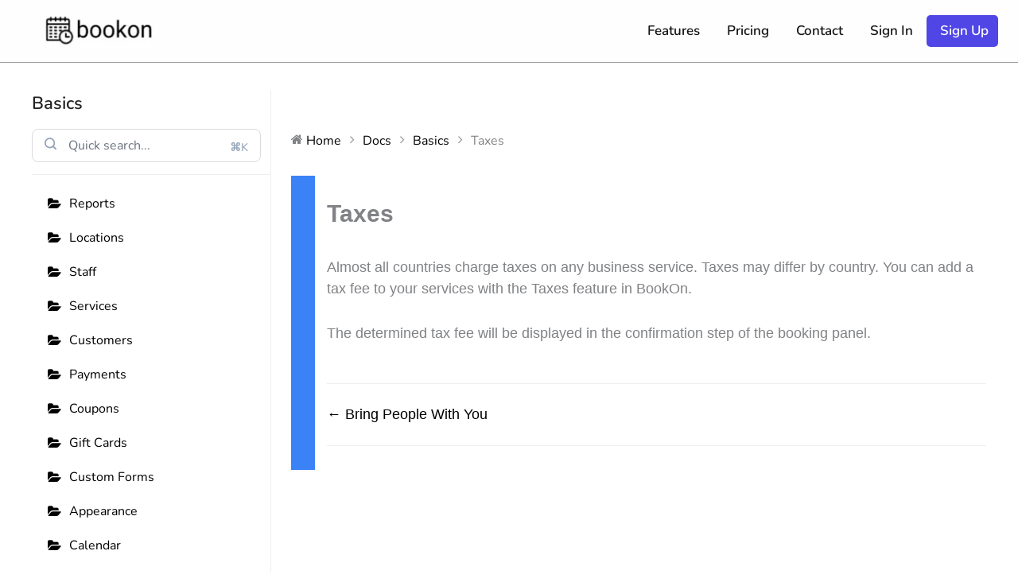

--- FILE ---
content_type: application/x-javascript
request_url: https://bookon.cloud/qugapig/assets/frontend/js/init.js?v=2.5.0
body_size: 966
content:
(function($)
{
    "use strict";

    $(document).ready(function()
    {

        bookneticHooks.addFilter('ajax_confirm' , function (params,booknetic)
        {
           if( booknetic.customFiles !== undefined )
           {
               for (let i = 0; i < booknetic.customFiles.length ; i++) {
                   params.append('custom_files[' + booknetic.customFiles[i].id + ']' , booknetic.customFiles[i].file);
               }
           }
           return params;
        });

        bookneticHooks.addAction( 'loaded_step_information', function( booknetic )
        {
            var booking_panel_js = booknetic.panel_js;

            booking_panel_js.find(".booknetic_custom_form .custom-forms-date-input").each(function()
            {
                $(this).attr('type', 'text').data('isdatepicker', true);

                booknetic.initDatepicker( $(this) );
            });

            booking_panel_js.find(".booknetic_custom_form .custom-input-select2").select2({
                theme: 'bootstrap',
                allowClear: true
            });

            booking_panel_js.on('click', '.booknetic_custom_form .remove_custom_file_btn', function()
            {
                var placeholder = $(this).data('placeholder');

                $(this).parent().text( placeholder );
            });

            booking_panel_js.on('change', '[data-step-id=\'information\'] .booknetic_custom_form .form-control[type="file"]', function (e)
            {
                var fileName = e.target.files[0].name;
                $(this).next().text( fileName );
            }).on('change', '[data-step-id=\'information\'] .booknetic_custom_form input, [data-step-id=\'information\'] .booknetic_custom_form select, [data-step-id=\'information\']  .booknetic_custom_form textarea', function ()
            {
                if( $(this).attr('type') == 'checkbox' || $(this).attr('type') == 'radio' )
                {
                    $(this).parent().parent().find('.booknetic_input_error').removeClass('booknetic_input_error');
                }
                else if( $(this).attr('type') == 'file' )
                {
                    $(this).next().removeClass('booknetic_input_error');
                }
                else if( $(this).is('select') )
                {
                    $(this).next().find('.booknetic_input_error').removeClass('booknetic_input_error');
                }
                else
                {
                    $(this).removeClass('booknetic_input_error');
                }
            });

            bookneticInitFormConditions( booknetic, booking_panel_js, false );
        });

        bookneticHooks.addAction('step_end_information' , function (booknetic)
        {
            var customFields = {};
            var booking_panel_js  = booknetic.panel_js;
            var index = booknetic.cartCurrentIndex;
            var cart = booknetic.cartArr;
            var params = cart[index];
            var form = booking_panel_js.find(".booknetic_appointment_container_body [data-step-id=\"information\"]");

            form.find(".booknetic_custom_form [data-input-id][type!='checkbox'][type!='radio'], .booknetic_custom_form [data-input-id][type='checkbox']:checked, .booknetic_custom_form [data-input-id][type='radio']:checked").each(function()
            {
                var inputId		= $(this).data('input-id'),
                    inputVal	= $(this).val();

                if( !inputVal )
                {
                    inputVal = '';
                }

                if( inputVal != '' && $(this).data('isdatepicker') )
                {
                    inputVal = inputVal.replace(/\s+/g, '')
                    inputVal = booknetic.convertDate( inputVal, booknetic.datePickerFormat(), 'Y-m-d' );
                }

                if( $(this).attr('type') == 'file' )
                {
                    if( $(this)[0].files[0] )
                    {
                        var uniqueId = Math.random().toString(36).substring(2, 9);
                        if( booknetic.customFiles === undefined)
                        {
                            booknetic.customFiles = [];
                        }
                        booknetic.customFiles.push({
                            id : uniqueId,
                            file : $(this)[0].files[0]
                        })
                        customFields[ inputId ] = {
                            id: uniqueId,
                            name: $(this)[0].files[0].name
                        } ;
                    }
                }
                else
                {
                    if( typeof customFields[ inputId ] == 'undefined' )
                    {
                        customFields[ inputId ] = inputVal;
                    }
                    else
                    {
                        customFields[ inputId ] += ',' + inputVal;
                    }
                }
            });

            params['custom_fields'] = customFields;
        });

        bookneticHooks.addFilter('step_validation_information' , function ( params , booknetic )
        {
            let status = params.status;
            let errorMsg = params.errorMsg;
            let hasError = false;

            booknetic.panel_js.find(".booknetic_appointment_container_body [data-step-id='information'] > .booknetic_custom_form label").each(function()
            {
                let el = $(this).next();
                let validationStatus = bookneticCustomFieldValidation.validateInput(el, 'booknetic_input_error', booknetic);

                if( validationStatus !== true )
                    hasError = validationStatus;
            });

            if( hasError )
            {
                status      = false;
                errorMsg    = hasError;
            }

            return {
                status: status,
                errorMsg: errorMsg
            };
        });
    });

})(jQuery);

--- FILE ---
content_type: application/x-javascript
request_url: https://bookon.cloud/qugapig/assets/general/js/validate_input.js?v=2.5.0
body_size: 967
content:
if( typeof bookneticCustomFieldValidation === 'undefined' )
{
    var bookneticCustomFieldValidation;

    (function($)
    {
        "use strict";

        bookneticCustomFieldValidation = {
            validateEmail: function(email)
            {
                const mailFormat = /(?:[a-z0-9!#$%&'*+/=?^_`{|}~-]+(?:\.[a-z0-9!#$%&'*+/=?^_`{|}~-]+)*|"(?:[\x01-\x08\x0b\x0c\x0e-\x1f\x21\x23-\x5b\x5d-\x7f]|\\[\x01-\x09\x0b\x0c\x0e-\x7f])*")@(?:(?:[a-z0-9](?:[a-z0-9-]*[a-z0-9])?\.)+[a-z0-9](?:[a-z0-9-]*[a-z0-9])?|\[(?:(?:25[0-5]|2[0-4][0-9]|[01]?[0-9][0-9]?)\.){3}(?:25[0-5]|2[0-4][0-9]|[01]?[0-9][0-9]?|[a-z0-9-]*[a-z0-9]:(?:[\x01-\x08\x0b\x0c\x0e-\x1f\x21-\x5a\x53-\x7f]|\\[\x01-\x09\x0b\x0c\x0e-\x7f])+)\])/;
                return !!email.match(mailFormat);
            },

            validatePhone: function (phone)
            {
                const phoneFormat = /^([0-9\s\(\)+-]+)$/;
                return !!phone.match(phoneFormat);
            },

            validateDate: function (date)
            {
                date = date.replace(/\s+/g, '')
                let dateFormatRegex = ''
                let isBackend = (typeof BookneticData === 'undefined');
                switch ( !isBackend ? BookneticData.date_format : window.dateFormat  )
                {
                    case 'Y-m-d':
                        dateFormatRegex = /^([0-9]{4})\-([0-9]{2})\-([0-9]{2})$/
                        return !!date.match(dateFormatRegex);
                    case 'd-m-Y':
                        dateFormatRegex = /^([0-9]{2})\-([0-9]{2})\-([0-9]{4})$/
                        return !!date.match(dateFormatRegex);
                    case 'd.m.Y':
                        dateFormatRegex = /^([0-9]{2})\.([0-9]{2})\.([0-9]{4})$/
                        return !!date.match(dateFormatRegex);
                    case 'd/m/Y':
                        dateFormatRegex = /^([0-9]{2})\/([0-9]{2})\/([0-9]{4})$/
                        return !!date.match(dateFormatRegex);
                    case 'm/d/Y':
                        dateFormatRegex = /^([0-9]{2})\/([0-9]{2})\/([0-9]{4})$/
                        return !!date.match(dateFormatRegex);
                }
            },

            validateInput: function (el, errorClass, booknetic)
            {
                let hasError = false;

                let required = el.prev().is('[data-required="true"]');
                let isMinLength = el.is('[minlength]');
                let isMaxLength = el.is('[maxlength]');
                let minLength = el.attr('minlength');
                let maxLength = el.attr('maxlength');
                let dataType  = el.attr('data-type');
                let visible   = el.closest( '.form-group' ).css( 'display' ) !== 'none';

                if( el.is('div.iti') )
                {
                    el = el.find('input');
                }

                if (el.hasClass('bkntc-date-wrapper')) {
                    el = el.find("input");
                }

                if( el.is('input[type=text], input[type=file], input[type=number], input[type=date], input[type=time], input:not([type]), textarea, select') )
                {
                    let value        = el.val();
                    let valueIsEmpty = ! value || value.trim() == '';

                    if ( ! visible ) //do not validate hidden fields
                        return true;

                    if ( valueIsEmpty && ! required ) //do not validate empty, optional fields
                        return true;

                    if( dataType === 'email' )
                    {
                        if ( ! this.validateEmail( value ) )
                        {
                            el.addClass( errorClass );
                            hasError = booknetic.__('email_is_not_valid');
                        }
                    }
                    else if( dataType === 'phone' )
                    {
                        if ( ! this.validatePhone( value ) )
                        {
                            el.addClass( errorClass );
                            hasError = booknetic.__('phone_is_not_valid');
                        }
                    }
                    else if ( dataType === 'date' )
                    {
                        if ( ! this.validateDate ( value ) )
                        {
                            el.addClass( errorClass );
                            hasError = booknetic.__('Select date');
                        }
                    }

                    if( el.attr('type') === 'file' && valueIsEmpty && el.parent().find('.remove_custom_file_btn').length > 0 )
                    {
                        valueIsEmpty = false;
                    }

                    if( required && valueIsEmpty )
                    {
                        if( el.is('select') )
                        {
                            el.next().find('.select2-selection').addClass( errorClass );
                        }
                        else if( el.is('input[type="file"]') )
                        {
                            el.next().addClass( errorClass );
                        }
                        else
                        {
                            el.addClass( errorClass );
                        }

                        hasError = booknetic.__('fill_all_required');
                    }

                    if( required && isMinLength && parseInt(minLength) && value.length < minLength ){
                        el.addClass( errorClass );
                        hasError = booknetic.__('min_length').replace(/%s/, el.prev().text()).replace(/%d/, minLength);
                    }else if(isMaxLength && parseInt(maxLength) && value.toString().length > maxLength){
                        el.addClass( errorClass );
                        hasError = booknetic.__('max_length').replace(/%s/, el.prev().text()).replace(/%d/, maxLength);
                    }
                }
                else if( el.is('div') ) // checkboxes or radios
                {
                    let condition = el.find('input:checked').length === 0;

                    if( visible && required && condition )
                    {
                        el.find('input').addClass( errorClass );
                        hasError = booknetic.__('fill_all_required');
                    }
                }

                return hasError === false ? true : hasError;
            }
        };

    })(jQuery);
}



--- FILE ---
content_type: application/x-javascript
request_url: https://bookon.cloud/gufahid/assets/frontend/js/init-stripe-connect.js?v=1.5.1
body_size: 24
content:
(function($)
{

    "use strict";

    $(document).ready(function()
    {

        bookneticHooks.addAction( 'ajax_before_confirm', function( params, booknetic )
        {
            if( params.get('payment_method') == 'stripe_split' )
            {
                bookneticPaymentStatus = booknetic.paymentFinished;
                booknetic.paymentWindow = window.open( '', 'booknetic_payment_window', 'width=1000,height=700' );
                booknetic.waitPaymentFinish();
            }
        });


        bookneticHooks.addAction( 'ajax_after_confirm_success', function( booknetic, data, result )
        {
            if( data.get('payment_method') == 'stripe_split' )
            {
                if( result['status'] == 'error' )
                {
                    booknetic.toast( result['error_msg'], 'unsuccess' );
                    booknetic.paymentWindow.close();
                    return;
                }

                if( !booknetic.paymentWindow.closed )
                {
                    booknetic.loading(1);
                    booknetic.paymentWindow.location.href = result['url'];
                    return;
                }

            }

        });


        bookneticHooks.addAction( 'ajax_after_confirm_error', function( booknetic, data, result )
        {
            if( data.get('payment_method') == 'stripe_split' )
            {
                booknetic.paymentWindow.close();
            }
        });


    });

})(jQuery);